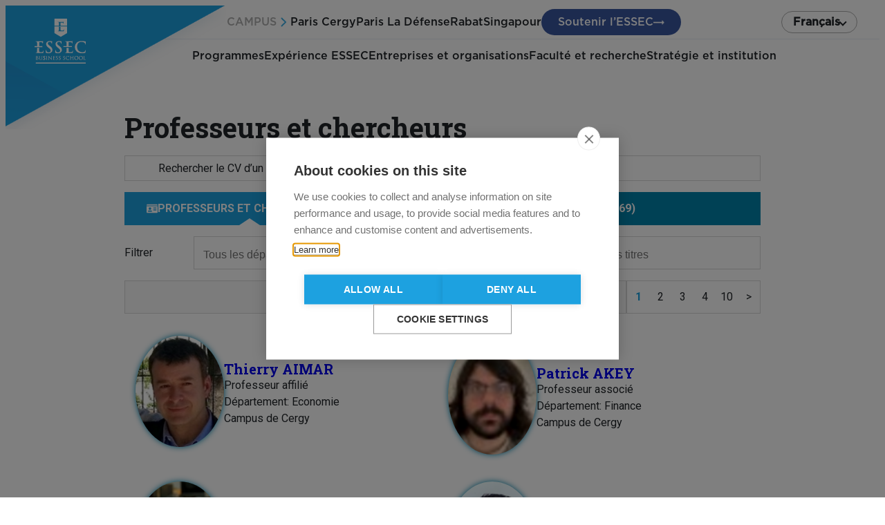

--- FILE ---
content_type: image/svg+xml
request_url: https://faculty.essec.edu/wp-content/themes/essec/assets/images/logo-CCI-Paris.svg
body_size: 33019
content:
<?xml version="1.0" encoding="UTF-8"?>
<svg xmlns="http://www.w3.org/2000/svg" width="119" height="32.095" viewBox="0 0 119 32.095">
  <g id="CCI_negatif" transform="translate(-27 -26.6)">
    <g id="Groupe_946" data-name="Groupe 946" transform="translate(27 32.538)">
      <line id="Ligne_96" data-name="Ligne 96" x2="110.187" y2="0.047" transform="translate(4.571)" fill="none" stroke="#fff" stroke-width="0.407"/>
      <g id="Groupe_945" data-name="Groupe 945" transform="translate(0 4.383)">
        <g id="Groupe_944" data-name="Groupe 944">
          <path id="Tracé_1560" data-name="Tracé 1560" d="M65.928,54.2H65.5v1.65h.471A.749.749,0,0,0,66.824,55C66.824,54.438,66.494,54.2,65.928,54.2Zm4.336,0-.518,2.215H70.83Zm-4.336,0H65.5v1.65h.471A.749.749,0,0,0,66.824,55C66.824,54.438,66.494,54.2,65.928,54.2Zm4.336,0-.518,2.215H70.83Zm-4.336,0H65.5v1.65h.471A.749.749,0,0,0,66.824,55C66.824,54.438,66.494,54.2,65.928,54.2Zm4.336,0-.518,2.215H70.83Zm4.194-.047h-.424v1.461h.518c.518,0,.8-.236.8-.754C75.354,54.391,75.071,54.155,74.459,54.155Zm-8.53.047H65.5v1.65h.471A.749.749,0,0,0,66.824,55C66.824,54.438,66.494,54.2,65.928,54.2Zm4.336,0-.518,2.215H70.83Zm4.194-.047h-.424v1.461h.518c.518,0,.8-.236.8-.754C75.354,54.391,75.071,54.155,74.459,54.155Zm-8.53.047H65.5v1.65h.471A.749.749,0,0,0,66.824,55C66.824,54.438,66.494,54.2,65.928,54.2Zm4.336,0-.518,2.215H70.83Zm4.194-.047h-.424v1.461h.518c.518,0,.8-.236.8-.754C75.354,54.391,75.071,54.155,74.459,54.155Zm-8.53.047H65.5v1.65h.471A.749.749,0,0,0,66.824,55C66.824,54.438,66.494,54.2,65.928,54.2Zm4.336,0-.518,2.215H70.83Zm4.194-.047h-.424v1.461h.518c.518,0,.8-.236.8-.754C75.354,54.391,75.071,54.155,74.459,54.155ZM57.681,61.13H57.3v3.3h.377c.707,0,1.178-.33,1.178-1.7C58.906,61.366,58.388,61.13,57.681,61.13ZM65.928,54.2H65.5v1.65h.471A.749.749,0,0,0,66.824,55C66.824,54.438,66.494,54.2,65.928,54.2Zm4.336,0-.518,2.215H70.83Zm4.194-.047h-.424v1.461h.518c.518,0,.8-.236.8-.754C75.354,54.391,75.071,54.155,74.459,54.155ZM57.681,61.13H57.3v3.3h.377c.707,0,1.178-.33,1.178-1.7C58.906,61.366,58.388,61.13,57.681,61.13ZM65.928,54.2H65.5v1.65h.471A.749.749,0,0,0,66.824,55C66.824,54.438,66.494,54.2,65.928,54.2Zm4.336,0-.518,2.215H70.83Zm4.194-.047h-.424v1.461h.518c.518,0,.8-.236.8-.754C75.354,54.391,75.071,54.155,74.459,54.155ZM57.681,61.13H57.3v3.3h.377c.707,0,1.178-.33,1.178-1.7C58.906,61.366,58.388,61.13,57.681,61.13ZM65.928,54.2H65.5v1.65h.471A.749.749,0,0,0,66.824,55C66.824,54.438,66.494,54.2,65.928,54.2Zm4.336,0-.518,2.215H70.83Zm.99,6.928-.518,2.215h1.084Zm3.2-6.975h-.424v1.461h.518c.518,0,.8-.236.8-.754C75.354,54.391,75.071,54.155,74.459,54.155Zm-3.2,6.975-.518,2.215h1.084Zm-13.573,0H57.3v3.3h.377c.707,0,1.178-.33,1.178-1.7C58.906,61.366,58.388,61.13,57.681,61.13ZM65.928,54.2H65.5v1.65h.471A.749.749,0,0,0,66.824,55C66.824,54.438,66.494,54.2,65.928,54.2Zm4.336,0-.518,2.215H70.83Zm4.194-.047h-.424v1.461h.518c.518,0,.8-.236.8-.754C75.354,54.391,75.071,54.155,74.459,54.155ZM57.681,61.13H57.3v3.3h.377c.707,0,1.178-.33,1.178-1.7C58.906,61.366,58.388,61.13,57.681,61.13ZM65.928,54.2H65.5v1.65h.471A.749.749,0,0,0,66.824,55C66.824,54.438,66.494,54.2,65.928,54.2Zm4.336,0-.518,2.215H70.83Zm.99,6.928-.518,2.215h1.084Zm3.2-6.975h-.424v1.461h.518c.518,0,.8-.236.8-.754C75.354,54.391,75.071,54.155,74.459,54.155Zm-3.2,6.975-.518,2.215h1.084Zm-13.573,0H57.3v3.3h.377c.707,0,1.178-.33,1.178-1.7C58.906,61.366,58.388,61.13,57.681,61.13ZM65.928,54.2H65.5v1.65h.471A.749.749,0,0,0,66.824,55C66.824,54.438,66.494,54.2,65.928,54.2Zm4.336,0-.518,2.215H70.83Zm4.194-.047h-.424v1.461h.518c.518,0,.8-.236.8-.754C75.354,54.391,75.071,54.155,74.459,54.155ZM57.681,61.13H57.3v3.3h.377c.707,0,1.178-.33,1.178-1.7C58.906,61.366,58.388,61.13,57.681,61.13ZM65.928,54.2H65.5v1.65h.471A.749.749,0,0,0,66.824,55C66.824,54.438,66.494,54.2,65.928,54.2Zm4.336,0-.518,2.215H70.83Zm.99,6.928-.518,2.215h1.084Zm3.2-6.975h-.424v1.461h.518c.518,0,.8-.236.8-.754C75.354,54.391,75.071,54.155,74.459,54.155Zm7.352,6.834c-.66,0-1.037.518-1.037,1.791s.377,1.791,1.037,1.791c.707,0,1.037-.471,1.037-1.791C82.8,61.508,82.47,60.989,81.811,60.989Zm0,0c-.66,0-1.037.518-1.037,1.791s.377,1.791,1.037,1.791c.707,0,1.037-.471,1.037-1.791C82.8,61.508,82.47,60.989,81.811,60.989Zm-10.557.141-.518,2.215h1.084Zm-13.573,0H57.3v3.3h.377c.707,0,1.178-.33,1.178-1.7C58.906,61.366,58.388,61.13,57.681,61.13ZM65.928,54.2H65.5v1.65h.471A.749.749,0,0,0,66.824,55C66.824,54.438,66.494,54.2,65.928,54.2Zm4.336,0-.518,2.215H70.83Zm4.194-.047h-.424v1.461h.518c.518,0,.8-.236.8-.754C75.354,54.391,75.071,54.155,74.459,54.155ZM57.681,61.13H57.3v3.3h.377c.707,0,1.178-.33,1.178-1.7C58.906,61.366,58.388,61.13,57.681,61.13ZM65.928,54.2H65.5v1.65h.471A.749.749,0,0,0,66.824,55C66.824,54.438,66.494,54.2,65.928,54.2Zm4.336,0-.518,2.215H70.83Zm.99,6.928-.518,2.215h1.084Zm3.2-6.975h-.424v1.461h.518c.518,0,.8-.236.8-.754C75.354,54.391,75.071,54.155,74.459,54.155Zm7.352,6.834c-.66,0-1.037.518-1.037,1.791s.377,1.791,1.037,1.791c.707,0,1.037-.471,1.037-1.791C82.8,61.508,82.47,60.989,81.811,60.989Zm0,0c-.66,0-1.037.518-1.037,1.791s.377,1.791,1.037,1.791c.707,0,1.037-.471,1.037-1.791C82.8,61.508,82.47,60.989,81.811,60.989Zm-10.557.141-.518,2.215h1.084Zm-13.573,0H57.3v3.3h.377c.707,0,1.178-.33,1.178-1.7C58.906,61.366,58.388,61.13,57.681,61.13ZM65.928,54.2H65.5v1.65h.471A.749.749,0,0,0,66.824,55C66.824,54.438,66.494,54.2,65.928,54.2Zm4.336,0-.518,2.215H70.83Zm4.194-.047h-.424v1.461h.518c.518,0,.8-.236.8-.754C75.354,54.391,75.071,54.155,74.459,54.155ZM57.681,61.13H57.3v3.3h.377c.707,0,1.178-.33,1.178-1.7C58.906,61.366,58.388,61.13,57.681,61.13ZM65.928,54.2H65.5v1.65h.471A.749.749,0,0,0,66.824,55C66.824,54.438,66.494,54.2,65.928,54.2Zm4.336,0-.518,2.215H70.83Zm.99,6.928-.518,2.215h1.084Zm3.2-6.975h-.424v1.461h.518c.518,0,.8-.236.8-.754C75.354,54.391,75.071,54.155,74.459,54.155Zm7.352,6.834c-.66,0-1.037.518-1.037,1.791s.377,1.791,1.037,1.791c.707,0,1.037-.471,1.037-1.791C82.8,61.508,82.47,60.989,81.811,60.989ZM99.06,54.2h-.377v3.3h.377c.707,0,1.178-.33,1.178-1.7C100.285,54.485,99.767,54.2,99.06,54.2Zm0,0h-.377v3.3h.377c.707,0,1.178-.33,1.178-1.7C100.285,54.485,99.767,54.2,99.06,54.2ZM81.811,60.989c-.66,0-1.037.518-1.037,1.791s.377,1.791,1.037,1.791c.707,0,1.037-.471,1.037-1.791C82.8,61.508,82.47,60.989,81.811,60.989Zm-10.557.141-.518,2.215h1.084Zm-13.573,0H57.3v3.3h.377c.707,0,1.178-.33,1.178-1.7C58.906,61.366,58.388,61.13,57.681,61.13ZM65.928,54.2H65.5v1.65h.471A.749.749,0,0,0,66.824,55C66.824,54.438,66.494,54.2,65.928,54.2Zm4.336,0-.518,2.215H70.83Zm4.194-.047h-.424v1.461h.518c.518,0,.8-.236.8-.754C75.354,54.391,75.071,54.155,74.459,54.155ZM57.681,61.13H57.3v3.3h.377c.707,0,1.178-.33,1.178-1.7C58.906,61.366,58.388,61.13,57.681,61.13ZM65.928,54.2H65.5v1.65h.471A.749.749,0,0,0,66.824,55C66.824,54.438,66.494,54.2,65.928,54.2Zm4.336,0-.518,2.215H70.83Zm.99,6.928-.518,2.215h1.084Zm3.2-6.975h-.424v1.461h.518c.518,0,.8-.236.8-.754C75.354,54.391,75.071,54.155,74.459,54.155Zm7.352,6.834c-.66,0-1.037.518-1.037,1.791s.377,1.791,1.037,1.791c.707,0,1.037-.471,1.037-1.791C82.8,61.508,82.47,60.989,81.811,60.989ZM99.06,54.2h-.377v3.3h.377c.707,0,1.178-.33,1.178-1.7C100.285,54.485,99.767,54.2,99.06,54.2Zm0,0h-.377v3.3h.377c.707,0,1.178-.33,1.178-1.7C100.285,54.485,99.767,54.2,99.06,54.2ZM81.811,60.989c-.66,0-1.037.518-1.037,1.791s.377,1.791,1.037,1.791c.707,0,1.037-.471,1.037-1.791C82.8,61.508,82.47,60.989,81.811,60.989Zm-10.557.141-.518,2.215h1.084Zm-13.573,0H57.3v3.3h.377c.707,0,1.178-.33,1.178-1.7C58.906,61.366,58.388,61.13,57.681,61.13ZM65.928,54.2H65.5v1.65h.471A.749.749,0,0,0,66.824,55C66.824,54.438,66.494,54.2,65.928,54.2Zm4.336,0-.518,2.215H70.83Zm4.194-.047h-.424v1.461h.518c.518,0,.8-.236.8-.754C75.354,54.391,75.071,54.155,74.459,54.155ZM57.681,61.13H57.3v3.3h.377c.707,0,1.178-.33,1.178-1.7C58.906,61.366,58.388,61.13,57.681,61.13ZM65.928,54.2H65.5v1.65h.471A.749.749,0,0,0,66.824,55C66.824,54.438,66.494,54.2,65.928,54.2Zm4.336,0-.518,2.215H70.83Zm.99,6.928-.518,2.215h1.084Zm3.2-6.975h-.424v1.461h.518c.518,0,.8-.236.8-.754C75.354,54.391,75.071,54.155,74.459,54.155Zm7.352,6.834c-.66,0-1.037.518-1.037,1.791s.377,1.791,1.037,1.791c.707,0,1.037-.471,1.037-1.791C82.8,61.508,82.47,60.989,81.811,60.989ZM99.06,54.2h-.377v3.3h.377c.707,0,1.178-.33,1.178-1.7C100.285,54.485,99.767,54.2,99.06,54.2Zm0,0h-.377v3.3h.377c.707,0,1.178-.33,1.178-1.7C100.285,54.485,99.767,54.2,99.06,54.2ZM81.811,60.989c-.66,0-1.037.518-1.037,1.791s.377,1.791,1.037,1.791c.707,0,1.037-.471,1.037-1.791C82.8,61.508,82.47,60.989,81.811,60.989Zm-10.557.141-.518,2.215h1.084Zm-13.573,0H57.3v3.3h.377c.707,0,1.178-.33,1.178-1.7C58.906,61.366,58.388,61.13,57.681,61.13ZM65.928,54.2H65.5v1.65h.471A.749.749,0,0,0,66.824,55C66.824,54.438,66.494,54.2,65.928,54.2Zm4.336,0-.518,2.215H70.83Zm4.194-.047h-.424v1.461h.518c.518,0,.8-.236.8-.754C75.354,54.391,75.071,54.155,74.459,54.155ZM57.681,61.13H57.3v3.3h.377c.707,0,1.178-.33,1.178-1.7C58.906,61.366,58.388,61.13,57.681,61.13ZM65.928,54.2H65.5v1.65h.471A.749.749,0,0,0,66.824,55C66.824,54.438,66.494,54.2,65.928,54.2Zm4.336,0-.518,2.215H70.83Zm.99,6.928-.518,2.215h1.084Zm3.2-6.975h-.424v1.461h.518c.518,0,.8-.236.8-.754C75.354,54.391,75.071,54.155,74.459,54.155Zm7.352,6.834c-.66,0-1.037.518-1.037,1.791s.377,1.791,1.037,1.791c.707,0,1.037-.471,1.037-1.791C82.8,61.508,82.47,60.989,81.811,60.989ZM99.06,54.2h-.377v3.3h.377c.707,0,1.178-.33,1.178-1.7C100.285,54.485,99.767,54.2,99.06,54.2Zm14.893-.047h-.424v1.461h.518c.518,0,.8-.236.8-.754C114.8,54.391,114.518,54.155,113.952,54.155Zm4.43.047-.518,2.215h1.084Zm0,0-.518,2.215h1.084Zm-4.43-.047h-.424v1.461h.518c.518,0,.8-.236.8-.754C114.8,54.391,114.518,54.155,113.952,54.155ZM99.06,54.2h-.377v3.3h.377c.707,0,1.178-.33,1.178-1.7C100.285,54.485,99.767,54.2,99.06,54.2ZM81.811,60.989c-.66,0-1.037.518-1.037,1.791s.377,1.791,1.037,1.791c.707,0,1.037-.471,1.037-1.791C82.8,61.508,82.47,60.989,81.811,60.989Zm-10.557.141-.518,2.215h1.084Zm-13.573,0H57.3v3.3h.377c.707,0,1.178-.33,1.178-1.7C58.906,61.366,58.388,61.13,57.681,61.13ZM65.928,54.2H65.5v1.65h.471A.749.749,0,0,0,66.824,55C66.824,54.438,66.494,54.2,65.928,54.2Zm4.336,0-.518,2.215H70.83Zm4.194-.047h-.424v1.461h.518c.518,0,.8-.236.8-.754C75.354,54.391,75.071,54.155,74.459,54.155ZM57.681,61.13H57.3v3.3h.377c.707,0,1.178-.33,1.178-1.7C58.906,61.366,58.388,61.13,57.681,61.13ZM65.928,54.2H65.5v1.65h.471A.749.749,0,0,0,66.824,55C66.824,54.438,66.494,54.2,65.928,54.2Zm4.336,0-.518,2.215H70.83Zm.99,6.928-.518,2.215h1.084Zm3.2-6.975h-.424v1.461h.518c.518,0,.8-.236.8-.754C75.354,54.391,75.071,54.155,74.459,54.155Zm7.352,6.834c-.66,0-1.037.518-1.037,1.791s.377,1.791,1.037,1.791c.707,0,1.037-.471,1.037-1.791C82.8,61.508,82.47,60.989,81.811,60.989ZM99.06,54.2h-.377v3.3h.377c.707,0,1.178-.33,1.178-1.7C100.285,54.485,99.767,54.2,99.06,54.2Zm14.893-.047h-.424v1.461h.518c.518,0,.8-.236.8-.754C114.8,54.391,114.518,54.155,113.952,54.155Zm4.43.047-.518,2.215h1.084Zm0,0-.518,2.215h1.084Zm-4.43-.047h-.424v1.461h.518c.518,0,.8-.236.8-.754C114.8,54.391,114.518,54.155,113.952,54.155ZM99.06,54.2h-.377v3.3h.377c.707,0,1.178-.33,1.178-1.7C100.285,54.485,99.767,54.2,99.06,54.2ZM81.811,60.989c-.66,0-1.037.518-1.037,1.791s.377,1.791,1.037,1.791c.707,0,1.037-.471,1.037-1.791C82.8,61.508,82.47,60.989,81.811,60.989Zm-10.557.141-.518,2.215h1.084Zm-13.573,0H57.3v3.3h.377c.707,0,1.178-.33,1.178-1.7C58.906,61.366,58.388,61.13,57.681,61.13ZM65.928,54.2H65.5v1.65h.471A.749.749,0,0,0,66.824,55C66.824,54.438,66.494,54.2,65.928,54.2Zm4.336,0-.518,2.215H70.83Zm4.194-.047h-.424v1.461h.518c.518,0,.8-.236.8-.754C75.354,54.391,75.071,54.155,74.459,54.155ZM135.208,48.5H37.792A10.821,10.821,0,0,0,27,59.292v.141a10.862,10.862,0,0,0,10.792,10.84h97.415A10.831,10.831,0,0,0,146,59.434v-.141A10.821,10.821,0,0,0,135.208,48.5Zm-50.1,4.807h1.178V58.35H85.11Zm-12.253,0h1.65c1.367,0,2.074.471,2.074,1.555a1.4,1.4,0,0,1-.99,1.367L76.862,58.4h-1.32l-1.037-1.932h-.471V58.4H72.856Zm-1.838,0,1.508,5.043H71.254l-.283-1.084H69.51l-.236,1.084H68.049l1.508-5.043Zm-6.692,0h1.65c1.32,0,2.121.518,2.121,1.65,0,1.178-.848,1.7-1.979,1.7h-.566v1.7H64.373V53.307Zm-5.8-.094a2.177,2.177,0,0,1,1.555.566l-.566.66a1.322,1.322,0,0,0-.9-.33c-.66,0-1.084.518-1.084,1.744S57.964,57.6,58.67,57.6a1.571,1.571,0,0,0,.99-.424l.518.707a2.3,2.3,0,0,1-1.6.66c-1.367,0-2.309-.943-2.309-2.686A2.273,2.273,0,0,1,58.529,53.213ZM42.223,65.938a6.551,6.551,0,0,1,0-13.1,5.961,5.961,0,0,1,2.592.566l-.8,1.885a4.476,4.476,0,1,0-1.791,8.577,4.633,4.633,0,0,0,2.639-.848l1.367,1.555A6.669,6.669,0,0,1,42.223,65.938Zm0-5.137a2.025,2.025,0,0,0,.566-.094c.094.141,1.414,1.555,1.414,1.555a3.3,3.3,0,0,1-1.979.613,3.488,3.488,0,0,1,0-6.975,4.435,4.435,0,0,1,1.414.283l-.8,1.885a1.255,1.255,0,0,0-.566-.141,1.418,1.418,0,0,0-1.414,1.414A1.451,1.451,0,0,0,42.223,60.8ZM45.9,62.733l-1.414-1.555a3.115,3.115,0,0,0,.66-1.838,3.078,3.078,0,0,0-.33-1.367l1.885-.848a5.1,5.1,0,0,1,.518,2.215A4.811,4.811,0,0,1,45.9,62.733Zm-1.65-5.467h0L45.8,53.684a6.421,6.421,0,0,1,1.979,1.932Zm10.84,5.043v.848H53.533V64.43h1.885v.848h-3.11V60.235h3.11l-.141.848H53.486v1.225Zm-.66-3.817c-1.367,0-2.309-.943-2.309-2.686a2.328,2.328,0,0,1,2.309-2.639,2.177,2.177,0,0,1,1.555.566l-.566.66a1.322,1.322,0,0,0-.9-.33c-.66,0-1.084.518-1.084,1.744s.424,1.744,1.131,1.744a1.571,1.571,0,0,0,.99-.424l.518.707A2.391,2.391,0,0,1,54.429,58.491Zm3.2,6.787H56.126V60.235h1.414c1.367,0,2.639.424,2.639,2.5A2.293,2.293,0,0,1,57.634,65.278ZM60.6,53.307h1.178V58.35H60.6Zm4.053,10.321a1.989,1.989,0,0,1-3.959,0V60.235h1.178v3.346c0,.66.236.943.754.943.566,0,.8-.33.8-.943V60.235h1.178v3.393Zm.566-.848a2.328,2.328,0,0,1,2.309-2.639,2.177,2.177,0,0,1,1.555.566l-.566.66a1.322,1.322,0,0,0-.9-.33c-.66,0-1.084.518-1.084,1.744s.424,1.744,1.131,1.744a1.47,1.47,0,0,0,.99-.424l.518.707a2.3,2.3,0,0,1-1.6.66A2.377,2.377,0,0,1,65.221,62.78Zm7.022,2.5-.283-1.084H70.5l-.236,1.084H69.039l1.508-5.043h1.461l1.508,5.043Zm4.9-4.1H75.92v4.147H74.741V61.178h-1.32v-.943h3.865Zm.141-7.87h1.178V58.35H77.286Zm1.6,11.971H77.71V60.235h1.178Zm1.791-9.049c-1.131-.33-1.555-.8-1.555-1.555,0-.9.754-1.461,1.838-1.461a2.344,2.344,0,0,1,1.744.66l-.566.66a1.78,1.78,0,0,0-1.131-.424c-.424,0-.66.189-.66.471s.189.471.99.707c.943.33,1.508.707,1.508,1.65s-.754,1.6-2.027,1.6a2.8,2.8,0,0,1-1.932-.707l.613-.66a1.779,1.779,0,0,0,1.272.471c.518,0,.8-.236.8-.613C81.622,56.606,81.434,56.465,80.68,56.229Zm1.131,9.19c-1.414,0-2.262-.99-2.262-2.639s.848-2.639,2.262-2.639,2.262.943,2.262,2.639C84.073,64.43,83.225,65.419,81.811,65.419Zm6.787-.141H87.089l-1.461-3.912a17.707,17.707,0,0,1,.141,2.074v1.838H84.686V60.235h1.461l1.508,3.912a15.51,15.51,0,0,1-.141-1.885V60.235H88.6ZM90.2,58.4H87.136v-5.09h1.178v4.1h1.979Zm3.393-3.016v.848H92.038V57.5h1.885v.848h-3.11V53.307h3.11l-.141.848H92.038v1.225Zm3.158,1.178H94.441v-.9H96.75ZM99.013,58.4H97.5v-5.09h1.414c1.367,0,2.639.424,2.639,2.5C101.51,57.879,100.285,58.4,99.013,58.4Zm5.891-3.016v.848h-1.555V57.5h1.885v.848h-3.11V53.307h3.11l-.141.848h-1.744v1.225Zm3.2,1.178H105.8v-.9h2.309Zm3.629-2.356h-1.7v1.32H111.5v.848h-1.461V58.4h-1.178v-5.09h3.016Zm7.682,4.194-.283-1.084h-1.461L117.44,58.4H116.4l-.141-.236-.047.236h-1.178L114,56.465h-.471V58.4H112.3v-5.09h1.65c1.367,0,2.074.471,2.074,1.555a1.4,1.4,0,0,1-.99,1.367l1.178,1.932,1.461-4.854h1.461l1.508,5.043h-1.225Zm5.467,0h-1.508l-1.461-3.912a17.707,17.707,0,0,1,.141,2.074V58.4h-1.084v-5.09h1.508l1.508,3.912a15.51,15.51,0,0,1-.141-1.885V53.307h1.084V58.4Zm2.922.094c-1.367,0-2.309-.943-2.309-2.686a2.328,2.328,0,0,1,2.309-2.639,2.177,2.177,0,0,1,1.555.566l-.566.66a1.322,1.322,0,0,0-.9-.33c-.66,0-1.084.518-1.084,1.744s.471,1.744,1.131,1.744a1.47,1.47,0,0,0,.99-.424l.518.707A2.3,2.3,0,0,1,127.808,58.491Zm4.807-3.11v.848H131.06V57.5h1.885v.848h-3.11V53.307h3.11l-.141.848h-1.791v1.225Zm-14.751,1.037h1.084L118.43,54.2Zm-3.912-2.262h-.424v1.461h.518c.518,0,.8-.236.8-.754C114.8,54.391,114.518,54.155,113.952,54.155ZM99.06,54.2h-.377v3.3h.377c.707,0,1.178-.33,1.178-1.7C100.285,54.485,99.767,54.2,99.06,54.2ZM81.811,60.989c-.66,0-1.037.518-1.037,1.791s.377,1.791,1.037,1.791c.707,0,1.037-.471,1.037-1.791C82.8,61.508,82.47,60.989,81.811,60.989Zm-6.457-6.127c0-.471-.283-.707-.9-.707h-.424v1.461h.518C75.071,55.616,75.354,55.381,75.354,54.862Zm-4.619,8.483h1.084L71.3,61.13ZM70.264,54.2l-.518,2.215H70.83Zm-3.44.754c0-.566-.283-.8-.9-.8H65.5V55.8h.471C66.494,55.852,66.824,55.616,66.824,54.957ZM57.681,61.13H57.3v3.3h.377c.707,0,1.178-.33,1.178-1.7C58.906,61.366,58.388,61.13,57.681,61.13Zm16.778-6.975h-.424v1.461h.518c.518,0,.8-.236.8-.754C75.354,54.391,75.071,54.155,74.459,54.155Zm-4.194.047-.518,2.215H70.83Zm-4.336,0H65.5v1.65h.471A.749.749,0,0,0,66.824,55C66.824,54.438,66.494,54.2,65.928,54.2ZM57.681,61.13H57.3v3.3h.377c.707,0,1.178-.33,1.178-1.7C58.906,61.366,58.388,61.13,57.681,61.13Zm13.573,0-.518,2.215h1.084Zm10.557-.141c-.66,0-1.037.518-1.037,1.791s.377,1.791,1.037,1.791c.707,0,1.037-.471,1.037-1.791C82.8,61.508,82.47,60.989,81.811,60.989ZM99.06,54.2h-.377v3.3h.377c.707,0,1.178-.33,1.178-1.7C100.285,54.485,99.767,54.2,99.06,54.2Zm14.893-.047h-.424v1.461h.518c.518,0,.8-.236.8-.754C114.8,54.391,114.518,54.155,113.952,54.155Zm4.43.047-.518,2.215h1.084Zm0,0-.518,2.215h1.084Zm-4.43-.047h-.424v1.461h.518c.518,0,.8-.236.8-.754C114.8,54.391,114.518,54.155,113.952,54.155ZM99.06,54.2h-.377v3.3h.377c.707,0,1.178-.33,1.178-1.7C100.285,54.485,99.767,54.2,99.06,54.2ZM81.811,60.989c-.66,0-1.037.518-1.037,1.791s.377,1.791,1.037,1.791c.707,0,1.037-.471,1.037-1.791C82.8,61.508,82.47,60.989,81.811,60.989Zm-7.352-6.834h-.424v1.461h.518c.518,0,.8-.236.8-.754C75.354,54.391,75.071,54.155,74.459,54.155Zm-3.2,6.975-.518,2.215h1.084Zm-.99-6.928-.518,2.215H70.83Zm-4.336,0H65.5v1.65h.471A.749.749,0,0,0,66.824,55C66.824,54.438,66.494,54.2,65.928,54.2ZM57.681,61.13H57.3v3.3h.377c.707,0,1.178-.33,1.178-1.7C58.906,61.366,58.388,61.13,57.681,61.13Zm16.778-6.975h-.424v1.461h.518c.518,0,.8-.236.8-.754C75.354,54.391,75.071,54.155,74.459,54.155Zm-4.194.047-.518,2.215H70.83Zm-4.336,0H65.5v1.65h.471A.749.749,0,0,0,66.824,55C66.824,54.438,66.494,54.2,65.928,54.2ZM57.681,61.13H57.3v3.3h.377c.707,0,1.178-.33,1.178-1.7C58.906,61.366,58.388,61.13,57.681,61.13Zm13.573,0-.518,2.215h1.084Zm10.557-.141c-.66,0-1.037.518-1.037,1.791s.377,1.791,1.037,1.791c.707,0,1.037-.471,1.037-1.791C82.8,61.508,82.47,60.989,81.811,60.989ZM99.06,54.2h-.377v3.3h.377c.707,0,1.178-.33,1.178-1.7C100.285,54.485,99.767,54.2,99.06,54.2Zm14.893-.047h-.424v1.461h.518c.518,0,.8-.236.8-.754C114.8,54.391,114.518,54.155,113.952,54.155Zm0,0h-.424v1.461h.518c.518,0,.8-.236.8-.754C114.8,54.391,114.518,54.155,113.952,54.155ZM99.06,54.2h-.377v3.3h.377c.707,0,1.178-.33,1.178-1.7C100.285,54.485,99.767,54.2,99.06,54.2ZM81.811,60.989c-.66,0-1.037.518-1.037,1.791s.377,1.791,1.037,1.791c.707,0,1.037-.471,1.037-1.791C82.8,61.508,82.47,60.989,81.811,60.989Zm-7.352-6.834h-.424v1.461h.518c.518,0,.8-.236.8-.754C75.354,54.391,75.071,54.155,74.459,54.155Zm-3.2,6.975-.518,2.215h1.084Zm-.99-6.928-.518,2.215H70.83Zm-4.336,0H65.5v1.65h.471A.749.749,0,0,0,66.824,55C66.824,54.438,66.494,54.2,65.928,54.2ZM57.681,61.13H57.3v3.3h.377c.707,0,1.178-.33,1.178-1.7C58.906,61.366,58.388,61.13,57.681,61.13Zm16.778-6.975h-.424v1.461h.518c.518,0,.8-.236.8-.754C75.354,54.391,75.071,54.155,74.459,54.155Zm-4.194.047-.518,2.215H70.83Zm-4.336,0H65.5v1.65h.471A.749.749,0,0,0,66.824,55C66.824,54.438,66.494,54.2,65.928,54.2ZM57.681,61.13H57.3v3.3h.377c.707,0,1.178-.33,1.178-1.7C58.906,61.366,58.388,61.13,57.681,61.13Zm13.573,0-.518,2.215h1.084Zm10.557-.141c-.66,0-1.037.518-1.037,1.791s.377,1.791,1.037,1.791c.707,0,1.037-.471,1.037-1.791C82.8,61.508,82.47,60.989,81.811,60.989ZM99.06,54.2h-.377v3.3h.377c.707,0,1.178-.33,1.178-1.7C100.285,54.485,99.767,54.2,99.06,54.2Zm0,0h-.377v3.3h.377c.707,0,1.178-.33,1.178-1.7C100.285,54.485,99.767,54.2,99.06,54.2ZM81.811,60.989c-.66,0-1.037.518-1.037,1.791s.377,1.791,1.037,1.791c.707,0,1.037-.471,1.037-1.791C82.8,61.508,82.47,60.989,81.811,60.989Zm-7.352-6.834h-.424v1.461h.518c.518,0,.8-.236.8-.754C75.354,54.391,75.071,54.155,74.459,54.155Zm-3.2,6.975-.518,2.215h1.084Zm-.99-6.928-.518,2.215H70.83Zm-4.336,0H65.5v1.65h.471A.749.749,0,0,0,66.824,55C66.824,54.438,66.494,54.2,65.928,54.2ZM57.681,61.13H57.3v3.3h.377c.707,0,1.178-.33,1.178-1.7C58.906,61.366,58.388,61.13,57.681,61.13Zm16.778-6.975h-.424v1.461h.518c.518,0,.8-.236.8-.754C75.354,54.391,75.071,54.155,74.459,54.155Zm-4.194.047-.518,2.215H70.83Zm-4.336,0H65.5v1.65h.471A.749.749,0,0,0,66.824,55C66.824,54.438,66.494,54.2,65.928,54.2ZM57.681,61.13H57.3v3.3h.377c.707,0,1.178-.33,1.178-1.7C58.906,61.366,58.388,61.13,57.681,61.13Zm13.573,0-.518,2.215h1.084Zm10.557-.141c-.66,0-1.037.518-1.037,1.791s.377,1.791,1.037,1.791c.707,0,1.037-.471,1.037-1.791C82.8,61.508,82.47,60.989,81.811,60.989ZM99.06,54.2h-.377v3.3h.377c.707,0,1.178-.33,1.178-1.7C100.285,54.485,99.767,54.2,99.06,54.2Zm0,0h-.377v3.3h.377c.707,0,1.178-.33,1.178-1.7C100.285,54.485,99.767,54.2,99.06,54.2ZM81.811,60.989c-.66,0-1.037.518-1.037,1.791s.377,1.791,1.037,1.791c.707,0,1.037-.471,1.037-1.791C82.8,61.508,82.47,60.989,81.811,60.989Zm-7.352-6.834h-.424v1.461h.518c.518,0,.8-.236.8-.754C75.354,54.391,75.071,54.155,74.459,54.155Zm-3.2,6.975-.518,2.215h1.084Zm-.99-6.928-.518,2.215H70.83Zm-4.336,0H65.5v1.65h.471A.749.749,0,0,0,66.824,55C66.824,54.438,66.494,54.2,65.928,54.2ZM57.681,61.13H57.3v3.3h.377c.707,0,1.178-.33,1.178-1.7C58.906,61.366,58.388,61.13,57.681,61.13Zm16.778-6.975h-.424v1.461h.518c.518,0,.8-.236.8-.754C75.354,54.391,75.071,54.155,74.459,54.155Zm-4.194.047-.518,2.215H70.83Zm-4.336,0H65.5v1.65h.471A.749.749,0,0,0,66.824,55C66.824,54.438,66.494,54.2,65.928,54.2ZM57.681,61.13H57.3v3.3h.377c.707,0,1.178-.33,1.178-1.7C58.906,61.366,58.388,61.13,57.681,61.13Zm13.573,0-.518,2.215h1.084Zm10.557-.141c-.66,0-1.037.518-1.037,1.791s.377,1.791,1.037,1.791c.707,0,1.037-.471,1.037-1.791C82.8,61.508,82.47,60.989,81.811,60.989Zm0,0c-.66,0-1.037.518-1.037,1.791s.377,1.791,1.037,1.791c.707,0,1.037-.471,1.037-1.791C82.8,61.508,82.47,60.989,81.811,60.989Zm-7.352-6.834h-.424v1.461h.518c.518,0,.8-.236.8-.754C75.354,54.391,75.071,54.155,74.459,54.155Zm-3.2,6.975-.518,2.215h1.084Zm-.99-6.928-.518,2.215H70.83Zm-4.336,0H65.5v1.65h.471A.749.749,0,0,0,66.824,55C66.824,54.438,66.494,54.2,65.928,54.2ZM57.681,61.13H57.3v3.3h.377c.707,0,1.178-.33,1.178-1.7C58.906,61.366,58.388,61.13,57.681,61.13Zm16.778-6.975h-.424v1.461h.518c.518,0,.8-.236.8-.754C75.354,54.391,75.071,54.155,74.459,54.155Zm-4.194.047-.518,2.215H70.83Zm-4.336,0H65.5v1.65h.471A.749.749,0,0,0,66.824,55C66.824,54.438,66.494,54.2,65.928,54.2ZM57.681,61.13H57.3v3.3h.377c.707,0,1.178-.33,1.178-1.7C58.906,61.366,58.388,61.13,57.681,61.13Zm13.573,0-.518,2.215h1.084Zm10.557-.141c-.66,0-1.037.518-1.037,1.791s.377,1.791,1.037,1.791c.707,0,1.037-.471,1.037-1.791C82.8,61.508,82.47,60.989,81.811,60.989Zm0,0c-.66,0-1.037.518-1.037,1.791s.377,1.791,1.037,1.791c.707,0,1.037-.471,1.037-1.791C82.8,61.508,82.47,60.989,81.811,60.989Zm-7.352-6.834h-.424v1.461h.518c.518,0,.8-.236.8-.754C75.354,54.391,75.071,54.155,74.459,54.155Zm-3.2,6.975-.518,2.215h1.084Zm-.99-6.928-.518,2.215H70.83Zm-4.336,0H65.5v1.65h.471A.749.749,0,0,0,66.824,55C66.824,54.438,66.494,54.2,65.928,54.2ZM57.681,61.13H57.3v3.3h.377c.707,0,1.178-.33,1.178-1.7C58.906,61.366,58.388,61.13,57.681,61.13Zm16.778-6.975h-.424v1.461h.518c.518,0,.8-.236.8-.754C75.354,54.391,75.071,54.155,74.459,54.155Zm-4.194.047-.518,2.215H70.83Zm-4.336,0H65.5v1.65h.471A.749.749,0,0,0,66.824,55C66.824,54.438,66.494,54.2,65.928,54.2ZM57.681,61.13H57.3v3.3h.377c.707,0,1.178-.33,1.178-1.7C58.906,61.366,58.388,61.13,57.681,61.13Zm13.573,0-.518,2.215h1.084Zm10.557-.141c-.66,0-1.037.518-1.037,1.791s.377,1.791,1.037,1.791c.707,0,1.037-.471,1.037-1.791C82.8,61.508,82.47,60.989,81.811,60.989Zm0,0c-.66,0-1.037.518-1.037,1.791s.377,1.791,1.037,1.791c.707,0,1.037-.471,1.037-1.791C82.8,61.508,82.47,60.989,81.811,60.989Zm-7.352-6.834h-.424v1.461h.518c.518,0,.8-.236.8-.754C75.354,54.391,75.071,54.155,74.459,54.155Zm-3.2,6.975-.518,2.215h1.084Zm-.99-6.928-.518,2.215H70.83Zm-4.336,0H65.5v1.65h.471A.749.749,0,0,0,66.824,55C66.824,54.438,66.494,54.2,65.928,54.2ZM57.681,61.13H57.3v3.3h.377c.707,0,1.178-.33,1.178-1.7C58.906,61.366,58.388,61.13,57.681,61.13Zm16.778-6.975h-.424v1.461h.518c.518,0,.8-.236.8-.754C75.354,54.391,75.071,54.155,74.459,54.155Zm-4.194.047-.518,2.215H70.83Zm-4.336,0H65.5v1.65h.471A.749.749,0,0,0,66.824,55C66.824,54.438,66.494,54.2,65.928,54.2ZM57.681,61.13H57.3v3.3h.377c.707,0,1.178-.33,1.178-1.7C58.906,61.366,58.388,61.13,57.681,61.13Zm13.573,0-.518,2.215h1.084Zm3.2-6.975h-.424v1.461h.518c.518,0,.8-.236.8-.754C75.354,54.391,75.071,54.155,74.459,54.155Zm-3.2,6.975-.518,2.215h1.084Zm-.99-6.928-.518,2.215H70.83Zm-4.336,0H65.5v1.65h.471A.749.749,0,0,0,66.824,55C66.824,54.438,66.494,54.2,65.928,54.2ZM57.681,61.13H57.3v3.3h.377c.707,0,1.178-.33,1.178-1.7C58.906,61.366,58.388,61.13,57.681,61.13Zm16.778-6.975h-.424v1.461h.518c.518,0,.8-.236.8-.754C75.354,54.391,75.071,54.155,74.459,54.155Zm-4.194.047-.518,2.215H70.83Zm-4.336,0H65.5v1.65h.471A.749.749,0,0,0,66.824,55C66.824,54.438,66.494,54.2,65.928,54.2ZM57.681,61.13H57.3v3.3h.377c.707,0,1.178-.33,1.178-1.7C58.906,61.366,58.388,61.13,57.681,61.13Zm16.778-6.975h-.424v1.461h.518c.518,0,.8-.236.8-.754C75.354,54.391,75.071,54.155,74.459,54.155Zm-4.194.047-.518,2.215H70.83Zm-4.336,0H65.5v1.65h.471A.749.749,0,0,0,66.824,55C66.824,54.438,66.494,54.2,65.928,54.2ZM57.681,61.13H57.3v3.3h.377c.707,0,1.178-.33,1.178-1.7C58.906,61.366,58.388,61.13,57.681,61.13Zm16.778-6.975h-.424v1.461h.518c.518,0,.8-.236.8-.754C75.354,54.391,75.071,54.155,74.459,54.155Zm-4.194.047-.518,2.215H70.83Zm-4.336,0H65.5v1.65h.471A.749.749,0,0,0,66.824,55C66.824,54.438,66.494,54.2,65.928,54.2ZM57.681,61.13H57.3v3.3h.377c.707,0,1.178-.33,1.178-1.7C58.906,61.366,58.388,61.13,57.681,61.13Zm16.778-6.975h-.424v1.461h.518c.518,0,.8-.236.8-.754C75.354,54.391,75.071,54.155,74.459,54.155Zm-4.194.047-.518,2.215H70.83Zm-4.336,0H65.5v1.65h.471A.749.749,0,0,0,66.824,55C66.824,54.438,66.494,54.2,65.928,54.2ZM57.681,61.13H57.3v3.3h.377c.707,0,1.178-.33,1.178-1.7C58.906,61.366,58.388,61.13,57.681,61.13Zm16.778-6.975h-.424v1.461h.518c.518,0,.8-.236.8-.754C75.354,54.391,75.071,54.155,74.459,54.155Zm-4.194.047-.518,2.215H70.83Zm-4.336,0H65.5v1.65h.471A.749.749,0,0,0,66.824,55C66.824,54.438,66.494,54.2,65.928,54.2Zm8.53-.047h-.424v1.461h.518c.518,0,.8-.236.8-.754C75.354,54.391,75.071,54.155,74.459,54.155Zm-4.194.047-.518,2.215H70.83Zm-4.336,0H65.5v1.65h.471A.749.749,0,0,0,66.824,55C66.824,54.438,66.494,54.2,65.928,54.2Zm8.53-.047h-.424v1.461h.518c.518,0,.8-.236.8-.754C75.354,54.391,75.071,54.155,74.459,54.155Zm-4.194.047-.518,2.215H70.83Zm-4.336,0H65.5v1.65h.471A.749.749,0,0,0,66.824,55C66.824,54.438,66.494,54.2,65.928,54.2Zm8.53-.047h-.424v1.461h.518c.518,0,.8-.236.8-.754C75.354,54.391,75.071,54.155,74.459,54.155Zm-4.194.047-.518,2.215H70.83Zm-4.336,0H65.5v1.65h.471A.749.749,0,0,0,66.824,55C66.824,54.438,66.494,54.2,65.928,54.2Zm0,0H65.5v1.65h.471A.749.749,0,0,0,66.824,55C66.824,54.438,66.494,54.2,65.928,54.2Zm0,0H65.5v1.65h.471A.749.749,0,0,0,66.824,55C66.824,54.438,66.494,54.2,65.928,54.2Z" transform="translate(-27 -48.5)" fill="#fff"/>
          <g id="Groupe_943" data-name="Groupe 943" transform="translate(89.168 9.661)">
            <path id="Tracé_1561" data-name="Tracé 1561" d="M216.247,69l-.047.236h.189Z" transform="translate(-216.2 -69)" fill="#373cf5"/>
            <path id="Tracé_1562" data-name="Tracé 1562" d="M216.247,69l-.047.236h.189Z" transform="translate(-216.2 -69)" fill="#373cf5"/>
          </g>
        </g>
      </g>
    </g>
    <g id="Groupe_947" data-name="Groupe 947" transform="translate(31.571 26.6)">
      <path id="Tracé_1563" data-name="Tracé 1563" d="M38.444,27.7v2.121c0,.424-.189.66-.566.66s-.518-.236-.518-.66V27.7H36.7v2.121a1.229,1.229,0,0,0,2.451,0V27.7Z" transform="translate(-36.7 -27.182)" fill="#fff"/>
      <path id="Tracé_1564" data-name="Tracé 1564" d="M44.567,29.1a.916.916,0,0,0-.754.377l-.047-.33H43.2V31.6h.66V29.9c.141-.236.283-.33.471-.33.141,0,.283.094.283.377V31.6h.66V29.807A.694.694,0,0,0,44.567,29.1Z" transform="translate(-40.137 -27.922)" fill="#fff"/>
      <path id="Tracé_1565" data-name="Tracé 1565" d="M50.815,30.425c0-.8-.424-1.225-1.084-1.225A1.171,1.171,0,0,0,48.6,30.52a1.14,1.14,0,0,0,1.178,1.272,1.518,1.518,0,0,0,.943-.33l-.283-.377a1.11,1.11,0,0,1-.613.236c-.33,0-.518-.141-.566-.613h1.508C50.768,30.614,50.815,30.52,50.815,30.425Zm-.66-.141h-.9c.047-.471.189-.66.471-.66s.424.236.424.66Z" transform="translate(-42.992 -27.975)" fill="#fff"/>
      <path id="Tracé_1566" data-name="Tracé 1566" d="M58.327,31.038v-.99c0-.566-.283-.848-.943-.848a2.042,2.042,0,0,0-.9.189l.141.424a1.85,1.85,0,0,1,.66-.141c.33,0,.424.094.424.424v.094h-.283c-.707,0-1.131.283-1.131.8a.731.731,0,0,0,.8.754.857.857,0,0,0,.754-.377.636.636,0,0,0,.566.377l.141-.424C58.421,31.274,58.327,31.227,58.327,31.038Zm-.613,0a.453.453,0,0,1-.424.283.322.322,0,0,1-.33-.33c0-.283.189-.377.518-.377h.236v.424Z" transform="translate(-47.063 -27.975)" fill="#fff"/>
      <path id="Tracé_1567" data-name="Tracé 1567" d="M62.72,30.137c-.424-.141-.518-.189-.518-.33s.141-.236.33-.236a1.337,1.337,0,0,1,.613.189l.236-.377a1.359,1.359,0,0,0-.9-.283c-.566,0-.99.33-.99.707s.236.613.707.754.566.189.566.377-.141.283-.377.283a1.126,1.126,0,0,1-.66-.236l-.33.377a1.35,1.35,0,0,0,.99.377c.566,0,1.037-.283,1.037-.8C63.474,30.467,63.191,30.278,62.72,30.137Z" transform="translate(-49.759 -27.922)" fill="#fff"/>
      <path id="Tracé_1568" data-name="Tracé 1568" d="M67.42,30.137C67,30,66.9,29.948,66.9,29.807s.094-.236.33-.236a1.337,1.337,0,0,1,.613.189l.236-.377a1.359,1.359,0,0,0-.9-.283c-.566,0-.943.33-.943.707s.236.613.707.754.518.189.518.377-.141.283-.377.283a1.126,1.126,0,0,1-.66-.236l-.33.377a1.35,1.35,0,0,0,.99.377c.566,0,1.037-.283,1.037-.8C68.174,30.467,67.891,30.278,67.42,30.137Z" transform="translate(-52.244 -27.922)" fill="#fff"/>
      <path id="Tracé_1569" data-name="Tracé 1569" d="M72.278,29.1A1.156,1.156,0,0,0,71.1,30.42a1.118,1.118,0,0,0,1.178,1.272,1.14,1.14,0,0,0,1.178-1.272A1.18,1.18,0,0,0,72.278,29.1Zm0,2.121c-.33,0-.471-.236-.471-.8s.189-.8.471-.8c.33,0,.471.236.471.8S72.608,31.221,72.278,31.221Z" transform="translate(-54.888 -27.922)" fill="#fff"/>
      <path id="Tracé_1570" data-name="Tracé 1570" d="M78.025,31.227c-.33,0-.518-.189-.518-.754s.189-.8.518-.8a.605.605,0,0,1,.471.189l.283-.377a1.189,1.189,0,0,0-.8-.283A1.205,1.205,0,0,0,76.8,30.52a1.141,1.141,0,0,0,1.178,1.272,1.189,1.189,0,0,0,.8-.283l-.283-.424A.909.909,0,0,1,78.025,31.227Z" transform="translate(-57.901 -27.975)" fill="#fff"/>
      <path id="Tracé_1571" data-name="Tracé 1571" d="M82.077,26.6a.372.372,0,0,0-.377.377.377.377,0,0,0,.754,0C82.5,26.789,82.313,26.6,82.077,26.6Zm-.33,1.272v2.451h.66V27.872Z" transform="translate(-60.492 -26.6)" fill="#fff"/>
      <path id="Tracé_1572" data-name="Tracé 1572" d="M86.227,31.038v-.99c0-.566-.283-.848-.943-.848a2.042,2.042,0,0,0-.9.189l.141.424a1.85,1.85,0,0,1,.66-.141c.33,0,.424.094.424.424v.094h-.283c-.707,0-1.131.283-1.131.8a.731.731,0,0,0,.8.754.857.857,0,0,0,.754-.377.636.636,0,0,0,.566.377l.141-.424C86.321,31.274,86.227,31.227,86.227,31.038Zm-.613,0a.453.453,0,0,1-.424.283.322.322,0,0,1-.33-.33c0-.283.189-.377.518-.377h.236Z" transform="translate(-61.814 -27.975)" fill="#fff"/>
      <path id="Tracé_1573" data-name="Tracé 1573" d="M90.855,30.545a.67.67,0,0,1-.283.094c-.141,0-.236-.094-.236-.33V29.084h.518l.047-.471h-.566V28l-.66.094v.518H89.3v.471h.377v1.225c0,.566.236.848.754.848a.869.869,0,0,0,.613-.189Z" transform="translate(-64.51 -27.34)" fill="#fff"/>
      <path id="Tracé_1574" data-name="Tracé 1574" d="M93.977,26.6a.372.372,0,0,0-.377.377.347.347,0,0,0,.377.377.385.385,0,0,0,.424-.377A.453.453,0,0,0,93.977,26.6Zm-.33,1.272v2.451h.66V27.872Z" transform="translate(-66.784 -26.6)" fill="#fff"/>
      <path id="Tracé_1575" data-name="Tracé 1575" d="M97.278,29.1A1.156,1.156,0,0,0,96.1,30.42a1.118,1.118,0,0,0,1.178,1.272,1.14,1.14,0,0,0,1.178-1.272A1.156,1.156,0,0,0,97.278,29.1Zm0,2.121c-.33,0-.471-.236-.471-.8s.141-.8.471-.8.471.236.471.8S97.608,31.221,97.278,31.221Z" transform="translate(-68.106 -27.922)" fill="#fff"/>
      <path id="Tracé_1576" data-name="Tracé 1576" d="M103.567,29.1a.916.916,0,0,0-.754.377l-.047-.33H102.2V31.6h.66V29.9c.141-.236.283-.33.471-.33s.283.094.283.377V31.6h.66V29.807A.694.694,0,0,0,103.567,29.1Z" transform="translate(-71.331 -27.922)" fill="#fff"/>
      <path id="Tracé_1577" data-name="Tracé 1577" d="M111.5,27.1v1.225a.814.814,0,0,0-.613-.236c-.613,0-.99.566-.99,1.32,0,.8.33,1.272.943,1.272a.775.775,0,0,0,.707-.377l.047.283h.566v-3.44Zm0,2.781a.574.574,0,0,1-.471.283c-.283,0-.424-.189-.424-.8,0-.566.189-.8.471-.8.189,0,.283.094.424.236Z" transform="translate(-75.402 -26.864)" fill="#fff"/>
      <path id="Tracé_1578" data-name="Tracé 1578" d="M118.015,30.425c0-.8-.424-1.225-1.084-1.225a1.171,1.171,0,0,0-1.131,1.32,1.14,1.14,0,0,0,1.178,1.272,1.518,1.518,0,0,0,.943-.33l-.283-.377a1.11,1.11,0,0,1-.613.236c-.33,0-.518-.141-.566-.613h1.508A.6.6,0,0,0,118.015,30.425Zm-.66-.141h-.9c.047-.471.189-.66.471-.66s.424.236.424.66Z" transform="translate(-78.521 -27.975)" fill="#fff"/>
    </g>
  </g>
</svg>


--- FILE ---
content_type: image/svg+xml
request_url: https://faculty.essec.edu/wp-content/themes/essec/assets/images/logo-CGE.svg
body_size: 7417
content:
<?xml version="1.0" encoding="utf-8"?>
<svg id="logo_CGE" xmlns="http://www.w3.org/2000/svg" width="98" height="32.289" viewBox="0 0 98 32.289">
  <path id="Tracé_1666" data-name="Tracé 1666" d="M32.306,14.527H26.2A10.2,10.2,0,1,0,16.122,26.381c.188,0,.378-.005.568-.016a10.124,10.124,0,0,0,7.135-3.489l-2.479-2.158a6.915,6.915,0,1,1,1.5-6.192H14.373v3.287H28.89a12.85,12.85,0,1,1-2.318-9.192L29.237,6.7a16.146,16.146,0,1,0,3.053,9.449h0Z" fill="#fff"/>
  <path id="Tracé_1667" data-name="Tracé 1667" d="M225.281,14.738a2.443,2.443,0,0,1,2.492-2.52,2.353,2.353,0,0,1,1.7.68l-.412.577a2.033,2.033,0,0,0-1.311-.515,1.668,1.668,0,0,0-1.641,1.778,1.667,1.667,0,0,0,1.648,1.771,2.069,2.069,0,0,0,1.4-.618l.405.6a2.5,2.5,0,0,1-1.8.762,2.44,2.44,0,0,1-2.485-2.513" transform="translate(-186.915 -10.137)" fill="#fff"/>
  <path id="Tracé_1668" data-name="Tracé 1668" d="M256.54,14.738a1.653,1.653,0,1,0-3.3,0,1.652,1.652,0,1,0,3.3,0m-4.133,0a2.482,2.482,0,1,1,2.479,2.513,2.457,2.457,0,0,1-2.479-2.513" transform="translate(-209.421 -10.137)" fill="#fff"/>
  <path id="Tracé_1669" data-name="Tracé 1669" d="M286.592,13.992V17.04h-.81V12.1h.075l3.1,3.22V12.234h.81v4.943h-.075Z" transform="translate(-237.112 -10.037)" fill="#fff"/>
  <path id="Tracé_1670" data-name="Tracé 1670" d="M314.438,12.9h3.131v.714h-2.307v1.428h1.929v.714h-1.929v1.95h-.824Z" transform="translate(-260.889 -10.705)" fill="#fff"/>
  <path id="Tracé_1671" data-name="Tracé 1671" d="M337.089,8.67v4.806h3.2v-.714h-2.376V11.526h2.032v-.714h-2.032V9.384h2.307V8.67Zm1.943-.869-.474.564h.426l1.037-.564Z" transform="translate(-279.682 -6.472)" fill="#fff"/>
  <path id="Tracé_1672" data-name="Tracé 1672" d="M361.8,15.423c.728,0,1.085-.405,1.085-.927s-.364-.934-1.085-.934h-.625v1.861Zm-1.449-2.52h1.5a1.659,1.659,0,0,1,1.867,1.593,1.5,1.5,0,0,1-.961,1.421l1.16,1.792h-.927l-1.037-1.627h-.776v1.627h-.824Z" transform="translate(-298.979 -10.706)" fill="#fff"/>
  <path id="Tracé_1673" data-name="Tracé 1673" d="M385.176,12.9h3.131v.714H386v1.428h2.032v.714H386v1.236h2.376v.714h-3.2Z" transform="translate(-319.58 -10.705)" fill="#fff"/>
  <path id="Tracé_1674" data-name="Tracé 1674" d="M409.243,13.992V17.04h-.81V12.1h.075l3.1,3.22V12.234h.81v4.943h-.075Z" transform="translate(-338.876 -10.037)" fill="#fff"/>
  <path id="Tracé_1675" data-name="Tracé 1675" d="M436,14.738a2.444,2.444,0,0,1,2.492-2.52,2.353,2.353,0,0,1,1.7.68l-.412.577a2.034,2.034,0,0,0-1.311-.515,1.668,1.668,0,0,0-1.641,1.778,1.667,1.667,0,0,0,1.648,1.771,2.067,2.067,0,0,0,1.4-.618l.405.6a2.494,2.494,0,0,1-1.8.762A2.441,2.441,0,0,1,436,14.738" transform="translate(-361.75 -10.137)" fill="#fff"/>
  <path id="Tracé_1676" data-name="Tracé 1676" d="M465.022,12.9h3.131v.714h-2.307v1.428h2.032v.714h-2.032v1.236h2.375v.714h-3.2Z" transform="translate(-385.828 -10.705)" fill="#fff"/>
  <path id="Tracé_1677" data-name="Tracé 1677" d="M505.386,16.971a1.659,1.659,0,1,0,0-3.3h-.49v3.3Zm-1.3-4h1.316a2.363,2.363,0,1,1,0,4.7H504.09Z" transform="translate(-418.242 -10.76)" fill="#fff"/>
  <path id="Tracé_1678" data-name="Tracé 1678" d="M531.252,12.969h3.062v.7h-2.256v1.4h1.988v.7h-1.988v1.209h2.323v.7h-3.129Z" transform="translate(-440.779 -10.761)" fill="#fff"/>
  <path id="Tracé_1679" data-name="Tracé 1679" d="M552.225,16.287l.531-.43a1.506,1.506,0,0,0,1.31.732c.6,0,.96-.282.96-.678,0-.45-.483-.652-.987-.846-.651-.262-1.444-.537-1.444-1.451,0-.786.591-1.276,1.511-1.276a1.807,1.807,0,0,1,1.538.712l-.51.416a1.231,1.231,0,0,0-1.014-.47c-.5,0-.759.222-.759.557,0,.4.4.571.987.806.691.269,1.484.571,1.484,1.471,0,.88-.732,1.41-1.746,1.41a2.139,2.139,0,0,1-1.86-.954" transform="translate(-458.18 -10.238)" fill="#fff"/>
  <path id="Tracé_1680" data-name="Tracé 1680" d="M222.612,60.435a4.846,4.846,0,0,1,7.994-3.406L229.4,58.719a3.342,3.342,0,0,0-2.014-.733,2.335,2.335,0,0,0-2.375,2.462,2.409,2.409,0,0,0,2.387,2.536,3.1,3.1,0,0,0,1.666-.51V61.417h-2.039V59.838h4.152v3.344a4.83,4.83,0,0,1-3.842,1.84,4.562,4.562,0,0,1-4.724-4.588" transform="translate(-184.701 -46.347)" fill="#fff"/>
  <path id="Tracé_1681" data-name="Tracé 1681" d="M283.927,61.684c1.268,0,1.579-.746,1.579-1.281s-.323-1.268-1.579-1.268h-.622v2.549Zm-2.984-4.364h3.245c2.288,0,3.73,1.33,3.73,3.1a2.864,2.864,0,0,1-1.591,2.6l1.865,3.009h-2.623L284.114,63.5h-.808v2.524h-2.362Z" transform="translate(-233.098 -47.558)" fill="#fff"/>
  <path id="Tracé_1682" data-name="Tracé 1682" d="M331.687,62.064l-.908-2.226-.92,2.226Zm-1.007-6.2h.2l4.4,8.951h-2.462l-.41-1.007h-3.27l-.41,1.007h-2.449Z" transform="translate(-270.713 -46.347)" fill="#fff"/>
  <path id="Tracé_1683" data-name="Tracé 1683" d="M386.047,60.672v4.14h-2.313V55.861h.186l5.4,4.525V56.109h2.313v8.952h-.186Z" transform="translate(-318.383 -46.347)" fill="#fff"/>
  <path id="Tracé_1684" data-name="Tracé 1684" d="M441.057,64.034a2.381,2.381,0,1,0,0-4.737h-.572v4.737Zm-2.934-6.714h3.046c2.984,0,4.911,1.865,4.911,4.352s-1.927,4.351-4.911,4.351h-3.046Z" transform="translate(-363.509 -47.558)" fill="#fff"/>
  <path id="Tracé_1685" data-name="Tracé 1685" d="M490.906,57.32h6.03v1.989h-3.668v1.629h3.17v1.815h-3.17v1.281h3.792v1.989h-6.154Z" transform="translate(-407.303 -47.558)" fill="#fff"/>
  <path id="Tracé_1686" data-name="Tracé 1686" d="M532.082,63.084l1.467-1.231a2.8,2.8,0,0,0,2.3,1.33c.833,0,1.281-.385,1.281-.82,0-.522-.684-.771-1.368-.982-1.169-.373-2.909-.8-2.909-2.835,0-1.728,1.256-2.685,3.171-2.685a4.1,4.1,0,0,1,3.344,1.479L538.062,58.6a2.728,2.728,0,0,0-2-.9c-.659,0-1.057.224-1.057.684,0,.423.336.584,1.517.982,1.318.435,2.947.945,2.947,2.785,0,1.778-1.5,2.872-3.543,2.872a4.585,4.585,0,0,1-3.842-1.94" transform="translate(-441.467 -46.348)" fill="#fff"/>
  <path id="Tracé_1687" data-name="Tracé 1687" d="M228.584,115.549h2.486l-2.138,1.418h-1.243Zm-2.788,1.728h6.03v1.989h-3.668V120.9h3.17v1.815h-3.17v1.281h3.792v1.989H225.8Z" transform="translate(-187.342 -95.871)" fill="#fff"/>
  <path id="Tracé_1688" data-name="Tracé 1688" d="M266.972,128.827a4.845,4.845,0,0,1,7.994-3.419L273.76,127.1a3.342,3.342,0,0,0-2.014-.733,2.457,2.457,0,0,0-.012,4.911,3.674,3.674,0,0,0,2.238-.883l1.156,1.691a4.816,4.816,0,0,1-3.382,1.318,4.558,4.558,0,0,1-4.774-4.575" transform="translate(-221.506 -103.081)" fill="#fff"/>
  <path id="Tracé_1689" data-name="Tracé 1689" d="M323.825,128.827a2.334,2.334,0,1,0-2.325,2.449,2.333,2.333,0,0,0,2.325-2.449m-7.062,0A4.74,4.74,0,1,1,321.5,133.4a4.588,4.588,0,0,1-4.737-4.575" transform="translate(-262.817 -103.081)" fill="#fff"/>
  <path id="Tracé_1690" data-name="Tracé 1690" d="M378.452,125.7h2.362v6.714h4.041V134.4h-6.4Z" transform="translate(-314.001 -104.292)" fill="#fff"/>
  <path id="Tracé_1691" data-name="Tracé 1691" d="M422.621,125.7h6.03v1.989h-3.668v1.629h3.17v1.815h-3.17v1.281h3.792V134.4h-6.154Z" transform="translate(-350.647 -104.292)" fill="#fff"/>
  <path id="Tracé_1692" data-name="Tracé 1692" d="M463.8,131.462l1.467-1.231a2.8,2.8,0,0,0,2.3,1.33c.833,0,1.28-.385,1.28-.82,0-.522-.684-.771-1.368-.982-1.169-.373-2.909-.8-2.909-2.835,0-1.728,1.256-2.685,3.171-2.685a4.1,4.1,0,0,1,3.344,1.479l-1.305,1.256a2.728,2.728,0,0,0-2-.9c-.659,0-1.057.224-1.057.684,0,.423.336.584,1.517.982,1.318.435,2.947.945,2.947,2.785,0,1.778-1.5,2.872-3.543,2.872a4.585,4.585,0,0,1-3.842-1.94" transform="translate(-384.81 -103.081)" fill="#fff"/>
  <rect id="Rectangle_309" data-name="Rectangle 309" width="98" height="32.289" fill="none"/>
</svg>
